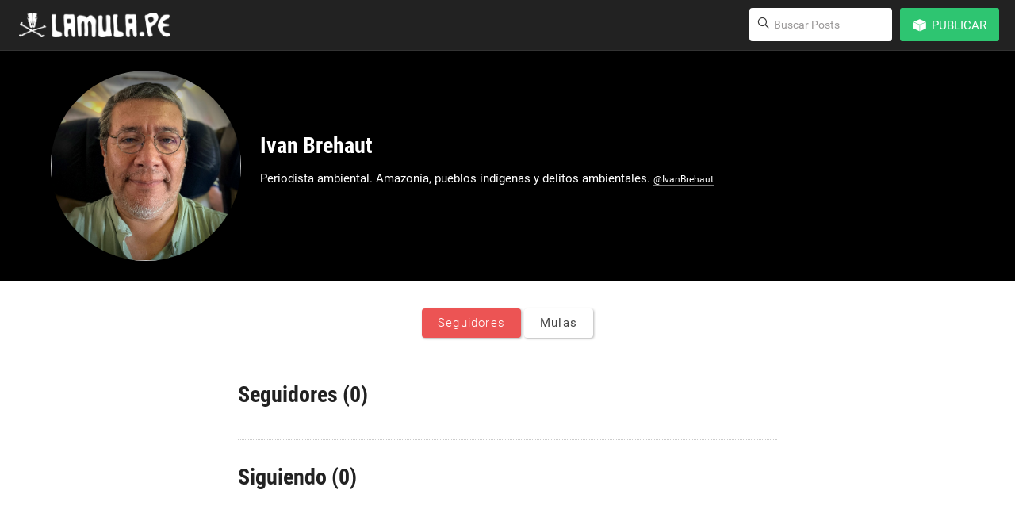

--- FILE ---
content_type: text/html; charset=utf-8
request_url: https://cronicasdewaterloo.lamula.pe/perfil/ibrehaut/seguidores/
body_size: 5292
content:
<!doctype html>
<!--IDENTIFICANDO EL NAVEGADOR: agregamos una clase en la etiqueta HTML -->
<!--[if lt IE 7]> <html class="no-js lt-ie9 lt-ie8 lt-ie7" lang="en"> <![endif]-->
<!--[if IE 7]>    <html class="no-js lt-ie9 lt-ie8" lang="en"> <![endif]-->
<!--[if IE 8]>    <html class="no-js lt-ie9" lang="en"> <![endif]-->
<!--[if gt IE 8]><!-->
<html class="no-js" lang="es">
<!--<![endif]-->

<head>
  <meta charset="utf-8">
  <meta http-equiv="X-UA-Compatible" content="IE=edge,chrome=1">
  <title>Seguidores</title>
  <meta name="viewport" content="width=device-width, initial-scale=1.0, user-scalable=0, minimum-scale=1.0, maximum-scale=1.0">
  
  <!-- <link rel="stylesheet" href="/themes/yinyang/media/css/posts_single.css"> -->
  
  <!-- MODERNIZER -->
  <script src="/static/js/vendor/modernizr-2.5.3.min.js"></script>
  <script src="//ajax.googleapis.com/ajax/libs/jquery/1.9.1/jquery.min.js"></script>

    <link rel="stylesheet" href="/themes/yinyang/media/styles/posts-general.css">
    <link rel="stylesheet" href="/themes/yinyang/media/styles/general.css">
    <link rel="stylesheet" href="/themes/yinyang/media/assets/css/header.css">
    <link rel="stylesheet" href="/themes/yinyang/media/assets/css/iconmoon.css">
    <link rel="stylesheet" href="/themes/yinyang/media/assets/css/styles.css">
  <script type="text/javascript">
	var _gaq = _gaq || [];
	_gaq.push(['_setAccount', 'UA-16486620-1']);
	_gaq.push(['_setDomainName', 'lamula.pe']);
	_gaq.push(['_trackPageview']);
	(function() {
		var ga = document.createElement('script');
		ga.type = 'text/javascript';
		ga.async = true;
		ga.src = ('https:' == document.location.protocol ? 'https://ssl' : 'http://www') + '.google-analytics.com/ga.js';

		var s = document.getElementsByTagName('script')[0];
		s.parentNode.insertBefore(ga, s);
	})();
</script>

</head>

<body class=" perfil">
    <!-- Begin comScore DAx STANDARD-->
<script type="text/javascript">
// <![CDATA[
function udm_(a){var b="comScore=",c=document,d=c.cookie,e="",f="indexOf",g="substring",h="length",i=2048,j,k="&ns_",l ="&",m,n,o,p,q=window,r=q.encodeURIComponent||escape;if(d[f](b)+1)for(o=0,n=d.split(";"),p=n[h];o< p;o++)m=n[o][f](b),m+1&&(e=l+unescape(n[o][g](m+b[h])));a+=k+"_t="+ +(new Date)+k+"c="+(c.characterSet||c.defaultCharset||"")+"&c8="+r(c.title)+e+"&c7="+r(c.URL)+"&c9="+r(c. referrer),a[h]>i&&a[f](l)>0&&(j=a[g](0,i- 8).lastIndexOf(l),a=(a[g](0,j)+k+"cut="+r(a[g](j+1)))[g](0,i)),c.images?(m=new Image,q.ns_p||(ns_p=m),m.src=a):c.write("<","p","><",'img src="',a,'" height="1" width="1" alt="*"',"><","/p",">")} udm_('http'+(document.location.href.charAt(4)=='s'?'s://sb':'://b')+'.scorecardresearch.com/p?c1=2&c2=17800781&ns_site=la-mula&name=lamulape.perfil.ibrehaut.seguidores');
// ]]>
</script>
<noscript><p><img src="http://b.scorecardresearch.com/p?c1=2&amp;c2=17800781&amp; ns_site=la-mula&amp;name=lamulape.perfil.ibrehaut.seguidores" height="1" width="1" alt="*"></p></noscript> <!-- End comScore DAx STANDARD -->


    <header id="top" class="clear">
        




<!-- Sesion remota detectada -->
<div style="display: none; padding-left: 15px;" id="remote-session">
  <p>Estás conectado como <span id="remote-username"></span>en uno de los blogs de nuestra red. Da clic en <a href="/login/" alt="Iniciar sesión">Ingresar</a> para conectarte como ese usuario aquí también.</p>
</div>

<!-- FIN sesion remota -->
<!-- Logo -->
<div class="helper"></div>
<a href="//lamula.pe" id="site-logo" title="La Mula" class="display-inline">
  <img src="/themes/yinyang/media/assets/images/logo.png" alt="La Mula">
  
</a>

<nav class="main-nav">
  
  <ul>
  	<li class="main-nav--item search">
      <a href="javascript:void(0);" class="button btn-search-responsive btn-search-responsive-js">
        <span class="helper"></span><!--
        --><i class="icon-search display-inline"></i> 
      </a>
  	  <div class="search-header search-header-js">
        <label for="search-input" class="lens align_center">
          <span class="helper"></span><!--
          --><i class="icon-search display-inline"></i>  
        </label>
        <form action="//lamula.pe/search" method="get">
          <input name="q" type="search" class="search-text site-search" placeholder="Buscar Posts">
        </form>
      </div>
  	  <a href="#" id="menu-button"><!--[if gte IE 9|!(IE)]><!--><svg xmlns="http://www.w3.org/2000/svg" xmlns:xlink="http://www.w3.org/1999/xlink" version="1.1" id="list-icon" x="0px" y="0px" width="100px" height="100px" viewBox="0 0 100 100" enable-background="new 0 0 100 100" xml:space="preserve">
<path d="M84.343,34.953c0,2-1.622,3.622-3.622,3.622H34.847c-2,0-3.622-1.621-3.622-3.622l0,0c0-2,1.622-3.622,3.622-3.622h45.874  C82.721,31.331,84.343,32.953,84.343,34.953L84.343,34.953z"></path>
<circle cx="20.36" cy="34.953" r="6.036"></circle>
<path d="M84.343,51.25c0,2-1.622,3.621-3.622,3.621H34.847c-2,0-3.622-1.621-3.622-3.621l0,0c0-2,1.622-3.622,3.622-3.622h45.874  C82.721,47.628,84.343,49.25,84.343,51.25L84.343,51.25z"></path>
<circle cx="20.36" cy="51.25" r="6.036"></circle>
<path d="M84.343,67.547c0,2-1.622,3.621-3.622,3.621H34.847c-2,0-3.622-1.621-3.622-3.621l0,0c0-2,1.622-3.621,3.622-3.621h45.874  C82.721,63.926,84.343,65.547,84.343,67.547L84.343,67.547z"></path>
<circle cx="20.36" cy="67.547" r="6.036"></circle>
</svg><!--<![endif]--></a>
  	</li>
<script id="header-edit-single" type="text/x-handlebars-template">
<li class="main-nav--item">
	<label>
                
	</label>
</li>
</script>

<script id="header-create-single" type="text/x-handlebars-template">
<li class="main-nav--item onmenu">
    <label for="css-trigger--publish">
        {{#if authenticated}}

          {{#if local_authenticated}}

            {{# if blogs}}
            
            <span class="main-nav--button-publish button icon" type="button">
                <i class="icon-cube display-inline"></i><!--
                --><span class="display-inline btn-txt">
                Publicar
              </span>
            </span>
            
            {{else}}
              <a class="main-nav--button-publish button icon" type="button" href="{{blog_profile}}?create=true">
                <i class="icon-cube display-inline"></i><!--
                --><span class="display-inline btn-txt">
                  Crear mula
                </span>
              </a>
            {{/if}}

          {{else}}

            <a class="main-nav--button-publish button icon" type="button" href="http://lamula.pe/login">
                <i class="icon-cube display-inline"></i><!--
                --><span class="display-inline btn-txt">
                  Publicar
                </span>
            </a>

          {{/if}}

        {{else}}

          <a class="main-nav--button-publish button icon" type="button" style="margin-top: 0;" href="https://cuentas.lamula.pe/login/?next=http%3A%2F%2Flamula.pe%2Flogin%2F">
              <i class="icon-cube display-inline"></i><!--
              --><span class="display-inline btn-txt">
                Publicar
              </span>
          </a>

        {{/if}}

    </label>
    {{#if blogs}}
    <input type="checkbox" id="css-trigger--publish" class="css-trigger">
    <div id="publish-popup-menu" class="main-nav--menu popup-menu css-target">
        <form class="popup-menu--section">
            <label class="font-small-dim">Se publicará en…</label>
            <select id="user_blogs">
            {{#each blogs}}
            <option value="{{domain}}">{{name}}</option>
            {{/each}}
            </select>
        </form>
        <nav id="menu-acciones">
            <ul class="post-types">
            {{#each singles}}
            <li class="{{this.className}}" data-type="{{this.type}}">
                <a class="switch-text" href="#">
                    <span class="switch-text__old-text">{{this.label}}</span>
                    <span class="switch-text__new-text">Publicar</span>
                </a>
            </li>
            {{/each}}
            </ul>
        </nav>
    </div>
    {{/if}}
</li>



</script>



<script id="header-account" type="text/x-handlebars-template">
{{#if authenticated}}
  {{#if local_authenticated}}

<li class="main-nav--item onmenu">
    <div id="nav-usuario">
        <ul>
            <li>
              <a href="{{profile}}" class="usuario-cuenta">
                <img style="background:url(//lamula.pe/media/uploads/t/4c9778449e666994ed58a97233402174.jpg);" alt="" class="usuario-img" src="//lamula.pe/media/uploads/t/4c9778449e666994ed58a97233402174.jpg" />   
              </a>
              </li>

            <li>
              <a href="https://cuentas.lamula.pe/logout/?next=http://lamula.pe/logout/" class="main-nav--button-exit button">
                <i class="icon-exit display-inline"></i>
              </a>
            </li>

        </ul>
    </div>
</li>
  {{/if}}
{{/if}}
</script>




</ul>
</nav>



<script src="//ajax.googleapis.com/ajax/libs/jquery/1.9.1/jquery.min.js"></script>

    </header>


    <!-- CABECERA DEL PERFIL -->
    <div id="perfil-header">
        <div class="wrapper">
            <div class="perfil-circle"><img class="media-frame-circular _big perfil-pic" style="background-image:url(https://lamula.pe//media/uploads/IMG_8629.jpg);" alt="" /></div>
            <div class="perfil-content">
                <div class="perfil-info">
                    <h1 class="perfil-nombre">Ivan Brehaut</h1>
                    <h2 class="perfil-ubicacion"></h2>
                    <p class="perfil-bio">Periodista ambiental. Amazonía, pueblos indígenas y delitos ambientales.
<a class='in-description-link' href='https://twitter.com/IvanBrehaut'>@IvanBrehaut</a></p>
                    
                    
                </div>
                <div class="perfil-seguidores puntaje">
                    <h3 class="puntaje-nombre">Seguidores</h3>
                    <h4 class="puntaje-cantidad">1</h4>
                </div>
                <!--<div class="perfil-mulos puntaje">
                    <h3 class="puntaje-nombre">Mulos</h3>
                    <h4 class="puntaje-cantidad">0</h4>
                </div>-->
            </div>
            <div class="clear-right"></div>
        </div>
    </div>

    <div id="pagina-perfil" class="perfil">
        <div class="clear-left"></div>

        <!-- LISTA DE OPCIONES -->
        <div class="perfil-sidebar">
            <div class="ui-list perfil-nav">
                

                <!---->

                <li class=active><a href="/perfil/ibrehaut/seguidores/">Seguidores</a></li>

                <!---->
                <li ><a href="/perfil/ibrehaut/blogs/">Mulas</a></li>
                <li id="stats_view_button" style="display:none"><a href="/perfil/ibrehaut/estadisticas/">Estadísticas</a></li>

            </div>
        </div>

        <div class="perfil-content">
            

  <div class="content-text">
  	<div class="item-list">

  						<h1 class="heading-profile-information">Seguidores (0)</h1>

  						

  						<h1 class="heading-profile-information">Siguiendo (0)</h1>

  						
     </div>
  </div>



      <div id="modalDeleteFollower" class="modal hide fade" tabindex="-1" role="dialog" aria-labelledby="ModalDeleteFollower" aria-hidden="true">
          <div class="modal-header">
              <button type="button" class="close" data-dismiss="modal" aria-hidden="true">×</button>
              <h3 id="ModalBorrarBlogLabel">Eliminar seguidor</h3>
          </div>
          <div class="modal-body">
              <p>Al eliminar un seguidor, este no podrá ver tus publicaciones en su Escritorio.</p>
          </div>
          <div class="modal-footer">
              <a href="javascript:;" class="button third" data-dismiss="modal" aria-hidden="true">Cancelar</a>
              <a href="javascript:;" class="button delete deleteFollower">Eliminar</a>
          </div>
      </div>

      <div id="modalDeleteFollowed" class="modal hide fade" tabindex="-1" role="dialog" aria-labelledby="ModalDeleteFollowed" aria-hidden="true">
          <div class="modal-header">
              <button type="button" class="close" data-dismiss="modal" aria-hidden="true">×</button>
              <h3 id="ModalBorrarBlogLabel">¿Estás seguro?</h3>
          </div>
          <div class="modal-body">
              <p>Al dejar de seguir a un usuario, no podrás visualizar sus publicaciones en tu Escritorio.</p>
          </div>
          <div class="modal-footer">
              <a href="javascript:;" class="button third" data-dismiss="modal" aria-hidden="true">Cancelar</a>
              <a href="javascript:;" class="button delete deleteFollowed">Dejar de Seguir</a>
          </div>
      </div>

      <form action="/perfil/ibrehaut/eliminar_seguidor/" method="POST" id="deleteFollower"><div style='display:none'><input type='hidden' name='csrfmiddlewaretoken' value='j6U96ihh1WwnLpJmWYovPoqjNoVKhQGz' /></div>
          <input type="hidden" name="follower-profile" value="True"/>
      </form>
      <form action="/perfil/ibrehaut/eliminar_seguidor/" method="POST" id="deleteFollowed"><div style='display:none'><input type='hidden' name='csrfmiddlewaretoken' value='j6U96ihh1WwnLpJmWYovPoqjNoVKhQGz' /></div>
          <input type="hidden" name="follower-profile" value="True"/>
      </form>

        </div>
    </div>
    <script src="/static/js/bootstrap-modal.js"></script>
    <script src="/static/js/bootstrap-tooltip.js"></script>
    <script src="/static/js/bootstrap-popover.js"></script>
    <script src="/static/jquery.cookie.js" ></script>
    <script src="/static/fileuploader.js" ></script>
    <script src="/static/jquery.toObject.js"></script>
    <script src="/static/form2js.js"></script>
    <script src="/static/js/libs/select_editor_post.js"></script>

    <script src="/themes/yinyang/media/assets/js/jquery.waypoints.min.js"></script>
    <script src="/themes/yinyang/media/assets/js/scripts.js"></script>

    <script data-main="/themes/yinyang/media/scripts/common" src="/themes/yinyang/media/scripts/bower_components/requirejs/require.js"></script>
    <script>
    require(["./app/profile", "./app/profile_permissions"], function(api, permissions) {
        api.account.configure("https://cuentas.lamula.pe", "http://lamula.pe");
        api.header.configure();
        permissions.configure("/api/has_permissions/", "f14d8e14e14c5a5707b551e92619f44f");
    });
    </script>

    

    
<script>
    $(function(){
        $('a.modalDeleteFollower').click(function (e){
            var guid = String($(this).attr('class').match(/guid_[a-z0-9]+/g)).replace(/guid_/, "");
            $('#deleteFollower').append('<input type="hidden" name="follower_guid" value="' + guid + '"/>');
        });

        $('a.modalDeleteFollowed').click(function (e){
            var guid = String($(this).attr('class').match(/guid_[a-z0-9]+/g)).replace(/guid_/, "");
            $('#deleteFollowed').append('<input type="hidden" name="owner_guid" value="' + guid + '"/>');
        });

        $('a.deleteFollower').click(function (e){
            $('#deleteFollower').submit();
        });

            $('a.deleteFollowed').click(function (e){
                $('#deleteFollowed').submit();
            });
    });
</script>


    
    <script>$('#modalDeleteFollower').hide();</script>
    <script>$('#modalDeleteFollowed').hide();</script>




    <script language="JavaScript1.3" src="https://sb.scorecardresearch.com/c2/17800781/ct.js"></script>

</body>
</html>
